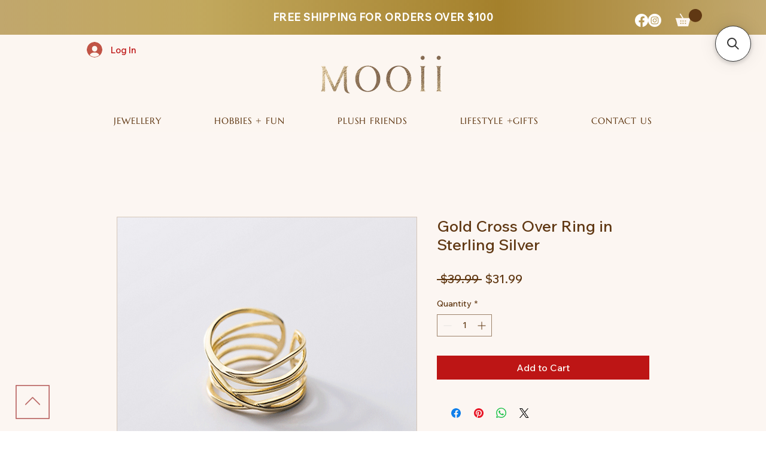

--- FILE ---
content_type: application/javascript; charset=utf-8
request_url: https://searchanise-ef84.kxcdn.com/preload_data.6U9k9f5H3M.js
body_size: 10252
content:
window.Searchanise.preloadedSuggestions=['sonny angel','jelly cat','blind box','jellycat bunny','sonny angels','sylvanian families','sonny angel hipper','posture pal','lulu the piggy','jellycat charm','sonny angel hippers','bashful bunny','jellycat dragon','smiski hipper','jellycat cat','bag charm','jellycat bag','bartholomew bear','key chain','jelly cat bunny','sony angel','bunny jellycat','jellycat bag charm','music box','mofusand hippers','sylvanian families blind bag','hair accessories','miffy keychain','jelly cats','hello kitty','jellycat christmas','miffy plush','jellycat peanut','key ring','smiski lamp','jellycat bashful bunny','jellycat amuseable','jellycat bear','sonny angle','blind boxes','sylvanian family','care bear','smiski keychain','hair clip','christmas jellycat','miffy blind box','jellycat dog','marshmallow jellycat','mofusand blind box','dragon jellycat','jellycat egg','peanut jellycat','jellycat smudge','care bears','jellycat amuseables','posture pals','cherry blossom','teddy lulu','sonny hippers','sunny angle','jellycat cake','butter bear','tangle angel','miffy lamp','jellycat flower','silver earrings','lulu the pig','jelly cat charm','water bottle','advent calendar','smiski hippers','sonny ang','jellycat penguin','lulu piggy','sonny angel cherry blossom','gold earrings','coffee cup','plush toy','jelly cat bag','wooderful life','snoopy plush','jellycat bunny medium','jellycat croissant','timmy turtle','jelly cat dragon','jellycat key-ring','hair clips','jellycat bashful','phone case','claw clip','pink jellycat','blind bag','hippers sonny angel','jelly cat bear','maltese blind box','kakao friends','jellycat bartholomew','jellycat little','jellycat duck','jellycat elephant','necklace silver','jellycat marshmallow','bear jellycat','cat jellycat','pokemon blind box','silver ring','jellycat huge','sun jellycat','jellycat sale','sonny angel keychain','jelly cat bag charm','jelly at','lulu pig','giraffe jellycat','jellycat pig','egg jellycat','small jellycat','jellycat frog','jellycat bee','monchhichi hippers','jellycat medium','dog jellycat','plush keychain','sonny hipper','bunny jelly cat','silver necklace','hair brush','jellycat food','jellycat sun','monkey jellycat','head band','birthday cake','cat mug','moon jellycat','jellycat octopus','jellycat bartholomew bear','rainy day','sonny angel fruit','blossom bunny','jelly cat key ring','christmas tree','jellycat monkey','sonny an','sonny angel advent','lulu the piggy blind box','smiski sunday','jellycat jack','fressko coffee','pencil case','mofusand hipper','sonny angel animal','jellycat heart','gold rings','sonny ange','snow dragon','kiss kiss','flower jellycat','sky dragon','gold jewellery','bashful bunny medium','silver bracelet','ricky rain frog','jellycat turtle','chiikawa hippers','jellycat unicorn','jellycat bunny small','smudge jellycat','ear cuff','cat blind box','jellycat small','jellycat moon','jellycat coffee','gift card','momo bunny','smudge monkey','one piece','sausage dog','nano block','jellycat cherry','hair bow','jellycat fox','jellycat lamb','tote bag','silver rings','jellycat dinosaur','jellycat large','gold necklace','huge jellycat','bashful jellycat','necklace gold','jelly cat christmas','jellycat rabbit','re ment','winnie the pooh','jellycat giraffe','cake jellycat','penguin jellycat','snoopy blind box','jelly cat dog','sonny angel candy','bucket hat','jellycat bunnies','smudge rabbit','heart jellycat','animal bakery','jellycat peach','duck jellycat','lunch box','my melody','sylvania families','jelly cat peanut','sonny angel christmas','sony angel box','teddy bear','jellycats all','clip on earrings','mofusand posture pal','hair band','drink bottle','jellycat key ring','jellycat birthday','jelly car','miffy light','blue jellycat','jelly cat cat','cat plush','peanut penguin','sonny angel cat','pink bunny','sonny angel phone','jellycat pink','cat life','jelly cat egg','cry baby','elephant jellycat','jellycat ring','star jellycat','rose gold','pearl earring','jelly cat cake','hatsune miku','jelly bunny','little jellycat','cinnamon roll','jelly cat amuseables','sonny angel advent calendar','rolife super creator','sanrio characters','chiikawa posture','eye glasses','jellycat blossom','pig jellycat','orbit key','food jellycat','sonny angle hipper','sonny angel marine','bag charm jellycat','alexander the fat tiger','hair tie','sterling silver','sonny angels fruit','jelly cat bashful bunny','jellycat plant','jellycat star','snack series','silver jewellery','zuny bookend','i love rainy days sonny angel','pop mart','sumikko gurashi','leola bear','my little','jelly cat food','phone stand','jellycat bat','hoop earrings','bean jellycat','jellycat flowers','medium jellycat','jellycat christmas tree','sonny angel rainy day','jellycat ball','hair pin','jellycat strawberry','jellycat bunny large','sonny angel birthday','red jellycat','sonny angle hippers','gold ring','miniature house','sonny angel costume','frog jellycat','jellycat cloud','phone charm','bashful bunny small','bee jellycat','peach jellycat','key chains','jellycat soother','dragon jelly cat','jellycat really big','jellycat halloween','san rio','blind bags','jellycat key','hipper sonny angel','bon ton toys','cuteness bundle','sylvanian blind bag','jelly cat marshmallow','bestie bottle','valentine jellycat','christmas jelly cat','jellycat whale','wall art','jellycat coral','malachy dragon','soft toy','bag jellycat','jellycat pretzel','jellycat blossom bunny','jellycat snake','smiski toothbrush','sonny angel dog','mystery box','fressko ceramic','bracelet gold','whale shark','jellycats bunny','cherry jellycat','jelly cat small','rose gold earrings','large jellycat','wooden music box','jellycat macaron','shin chan','mr maria','smiski blind box','jelly cat bunnies','silver earring','soon angel','jellycat bunny pink','gingerbread jellycat','smiski light','hello kitty and friends','jellycat tiger','sonny angel cat life','snoopy keychain','the peanuts','sterling silver studs','black cat','lulu blind box','sonny angel flower','giant jellycat','plush keyring','miffy corduroy','bashful bunny jellycat','claw clips','jellycat big','hair claw','sterling silver earrings','sonny angel calendar','unicorn jellycat','red panda','turtle jellycat','jellycat tree','sonny angel vegetable','cherry blossom sonny angel','jellycat sky dragon','jellycat puppy','jelly cat frog','sonny angel candy series','fat tiger','smiski living','my little pony','bag charms','decole mug','the sheep','jellycat fruit','jellycat dino','jellycat mouse','mini house','jelly cat bee','sonny angel snack','some angel','tangle teezer','luxe bunny','bow earrings','jellycat pink bunny','bathrobe bartholomew','jelly cat flower','jellycat rat','keychain bag','mini jellycat','sylvanian families blind','jellycat avocado','marshmallow jelly cat','croissant jellycat','bunny huge','dreaming hippers','bashful dragon','smiski strap','bunny medium','cow jellycat','jellycat hippo','new jellycats','bubble tea','lucky cat','christmas sonny angel','huge bunny','miffy sitting','sonny angel cherry','green jellycat','jellycat amusable','steiff bear','halloween jellycat','smiski sunday series','sonny angel kiss kiss','coffee jellycat','really big','monchhichi characters','mini figure','coffee bean','jellycat sushi','charm jellycat','sonny angel animal series','jelly cat bunny medium','jelly cat bartholomew','peanut jelly cat','sonny angel stickers','angel hippers','bean bag','bartholomew bear bathrobe','jellycat medium bunny','peter rabbit','rose dragon','piggy lulu','jellycat bouquet','eat my socks','drop earrings','pink jellycat bunny','jelly cat pink','jellycat lion','sonny angel dinosaur','desk pal','sonny a','pokemon nanoblock','jellycat bunny huge','esther bunny','smiski birthday','keychain blindbox','plush blind box','sonny angel harvest','miffy bag','kind bag','sylvanian family blind bag','jellycat fuddlewuddle','sylvania family','lu lu the piggy','angel brush','small bunny','jellycat horse','miffy box','beige bunny','flower earrings','jellycat blue','whale jellycat','smudge bunny','otter jellycat','fressko cup','jellycat baby','jelly cat sun','jelly cat cloud','bashful bunny pink','pearl earrings','birthday jellycat','jelly bag','jell cat','rabbit jellycat','jellycat chain','door stop','jellycat graduation','jellycat toast','munro scottie dog','miffy hat','jelly cat duck','blind box cat','bashful luxe bunny','sonny angel bag','big jelly cat','toilet roll','sonny angel series','jellycat aubergine','bashful pink','eye glass','sonny angel dreaming','jellycat watermelon','smiski yoga','jellycat soft charm','jelly cat sale','sonny angel sticker','clip on','night light','bento box','jellycat pouch','necklace rose gold','jellycat gingerbread','bashful unicorn','birthday sonny angel','super mario','jellycat bird','keep cup','butterfly earring','jelly cat huge','jellycat reindeer','monchhichi 50th','pumpkin patch','jellycat capybara','floral rings','lavender dragon','ricky rain-frog','sun glasses','sanrio blind box','dangle earrings','strawberry jellycat','jellycat cow','jelly cats bunny','bashful jellycat bunny','smiski bed','sonny cat','sonny advent','sterling silver necklace','pink jelly cat','jellycat snow','angel hipper','smudge bear','jellycat small bunny','jelly cat monkey','jellycat tiny','dog jelly cat','surfboard jellycat','earrings stud','ring jellycat','water bottles','ricky rain','smudge hippo','happy socks','little pig','ice cream','bunny bag charm','jellycat sheep','bunny jellycats','gift cards','music boxes','musical pull','wonderful life','jellycat birthday cake','smiski touch lamp','purple jellycat','otto sausage dog','jellycat kitten','gold bracelets','sanrio cinnamonroll','smiski plush','octopus jellycat','pre order','miffy scarf','ocean jellycat','bashful puppy','the monsters','sylvanian familie','jellycat plush','bunny large','jelly cat bashful','miffy macaron','jelly cat smudge','yellow jellycat','smiski dressing','ski ski','hippers smiski','zuny doorstop','baby three','jellycat in stock','tangle angle','smiski zipperbites','delia duck','jellycat yummy bunny','jellycat backpack','jellycat sandcastle','jelly cat little','jelly cat jack','sun glass','sonny angel charm','glass cup','cloud jellycat','jellycat sloth','heart earrings','red earrings','shoulder bags','valentine’s day','fox jellycat','yell blind box','smiski toothbrush stand','jelly cat penguin','bashful bunny huge','amore dog','jellycat pumpkin','pink bunny jellycat','jellycat new','white bunny','jellycat yummy','small jelly cat','star earrings','birthday cake jellycat','sonny angel kiss','polar bear','jellycat tumblie','posture pal big','jellycat bean','sylvanian blind','home sweet home','sylvanian families house','scottie dog','jelly cat medium','sheep dog','smiski series','cat jelly cat','book nook','sonny angel key chain','sylvanian baby','smudge lamb','bear jelly cat','jewellery box','little pup','lamb jellycat','plush pendant','chip seagull','dog time','ricky the rain frog','phone cases','big jellycat','small bashful bunny','gift bag','jelly cat moon','blind box keychain','sonny angels dog time','jelly cat ring','pearl ring','jellycat giant','guinea pig','lunch bag','jelly at bunny','medium bunny','posture pal l','lulu the piggy keychain','coral jellycat','sonny angels for','jellycat bunny charm','jellycat decoration','touch lamp','sheep jellycat','jelly cat pig','bo bigfoot','toilet paper','bashful cream bunny','boiled egg','mouse jellycat','jellycat dragon huge','ear cuffs','jellycat bunny blossom','anime figures','sterling silver ring','jellycat summer','jellycat lobster','blue bunny','lion jellycat','blank stare','crayon shin chan','jellycat duckling','fruit sonny angel','lachlan sad rat','sonny angel in','sonny angel cherry blossom series','plush friends','sonny angel hippers harvest','cream bunny','sonny angel animal series 2','jellycat blanket','love heart','bashful beige bunny','miffy blind','stitch disney','angel hairbrush','cinnamon bun','storm cloud','jelly cat giraffe','blind box maltese','jellycat football','jellycat chick','my neighbor totoro','bashful bunny beige','christmas jellycats','jelly cat coffee','strawberry bear','floral ring','birthday smiski','jellycat pickle','nano blocks','sunday series','rilakkuma blind box','smiski exercise','sushi jellycat','jellycat fluffy','love jellycat','figure keyring','sylvanian families cat','sonny angel blossom','jellycat sea','touch light','large bunny','exclusive sunglasses','sonny angel halloween','sonny ngel','heart ring','sonny angel valentine','navy blue jellycat','glow in the dark','timmy the turtle','jellycat bags','jelly cat snake','yellow owl workshop','jellycat ocean','jellycat sport','sylvanian families baby','bumbly bear','tiger jellycat','jelly cat rat','jellycat tennis','cat cup','jellycat panda','dinosaur jellycat','jelly charm','plush cat','travel cup','amuseable croissant','jelly cat koala','amuseable jellycat','925 sterling silver','calico cat','top toy','matching jellycat','bunny small','gold bracelet','jellycat sardine','jellycat snow dragon','stainless steel','diy house','korilakkuma plush','earring hoop','sticker pack','jelly ca','baby jellycat','smiski series 1','smiski work','jelly cat whale','hippers mofusand','jelly cat rabbit','sonny angs','earrings pearl','jelly cat heart','jelly cat bunny small','ball jellycat','jelly cat white','jellycat dogs','little dragon','decole concombre','jelly cat big','angel sonny','sonny angel phone case','summer hat','bashful kitten','hipper smiski','pusheen blind','jellycat tulip','lemon jellycat','sonny fruit','soft charm','smiski birthday series','sonny angel snack series','ro life','sonny angel hanami','all jellycat','in stock','sonny and','jellycat cookie','fruit jellycat','smiski cheer','sonny angel attach me','smiski moving','jellycat bashful bunny medium','jellycat charm bag','phone grip','animal sonny angel','sonny marine','palm pal','shiba inu','bat jellycat','onyx dragon','rainbow jellycat','sonny angel pumpkin','drink bottles','blossom blush bunny','smudge elephant','jellycat chicken','blush bunny','hippers animal','midsummer star','jelly cat croissant','rose earrings','white jellycat','sonny angel bundle','jellycat shrimp','jelly cat elephant','ginger cat','jellycat shark','jelly cat seal','key rings','smiski museum','pink bear','jellycat beach','jelly cat flowers','dinosaur sonny','bunny jellycat small','jellycat bread','hair ties','posture p','bashful bunnies','bon bon toys','sonny angel animals','fressko camino','sterling silver rings','lulu the piggy stay with you','jelly bag charm','jellycat green','jellycat fish','jellycat bunny blue','back pack','sea animals','sale jellycat','open ring','jelly cat turtle','large jellycat bunny','smiski key chain','jellycat bunnys','hair clip-ins','animal series','smiski bath','jelly cat cherry','sesame street','tea cup','harry potter','skeleton bob','bunny pink','jellycat owl','miffy mug','sonny angel rain','rat jellycat','butterfly jellycat','bashful medium','ramen bowl','cat series','jelly dragon','pusheen blind box','sonny candy','ear stud','posture plush','jellycat coconut','jellycat lemonade','mugyuuus bundle','sunday smiski','one sonny angel','jellycat dragons','sonny animal','jellycat otter','bunnies jellycat','jellycat golden retriever','laptop bag','cat sonny angel','heart necklace','jellycat wreath','miffy and friends','jelly cat amuseable','sonny’s angels','donna wilson','smiski toilet','jellycat cheese','red jelly cat','bunny charm','giraffe jelly cat','jelly cat bunny large','sonny angel animal hipper','aery living','snake jellycat','regal rose','phone holder','keychain bagpack','bean bags','hipper bundle','sonny angel flower gift','snow suit','vipo x miffy','sonny angel rainy','jellycat huge bunny','french bulldog','sonny christmas','fluffy jellycat','jellycat mushroom','bashful monkey','bashful bunny blossom','hippo jellycat','plant jellycat','red bunny','watermelon jellycat','gold necklaces','jellycat pastry','smiski touch','yummy bunny','jellycat lock','bashful cat','brown jellycat','reading glasses','sonny angel advent calendar 2025','eevee blind box','summer jellycat','lulu the','little snake','momo bunny blind box','owl jellycat','jellycat jollipop','kangaroo jellycat','sydney opera house','monkey jelly cat','highland cow','earrings silver','bunny bashful','floral earrings','jellycat otto','jellycat crab','jelly cat teddy','large bashful bunny','jellycat vegetable','coffee to go','animal hipper','elephant jelly cat','happy birthday','miffy phone stand','jellycat surfboard','smiski accessory','jellycat goat','rain drop','blossom cream bunny berry','sullivan friends','jellycat lemon','dexter dragon','pen holder','nursery friends','plush chain','jellycat luxe','pretzel jellycat','studio roof','blue light','shrimp jellycat','blue earrings','tea bag','nanoblock pokemon','jelly cat sausage dog','dog blind box','strawberry sonny angel','smudge fox','lu lu','hair accessory','bashful bunny large','amusable jellycat','jellycat mini','sage dragon','penguin jelly cat','sonny angel hipper animal','bon ton','sonny angels cherry blossom','jellycat tart','sonny ange;s','tumble sheep dog','jellycat volley','jelly cat seahorse','zuny lion','jelly cat dinosaur','hair ribbon','key charm','jellycat timmy turtle','necklaces silver','heart earring','alice in wonderland','little horse','greeting cards','flower sonny angel','persian cat','by the bay','calico blind','sonny angel looking back','jellycat fossilly','gummy bear','jelly cat octopus','sonny angel tote bag','candy cane','star earring','blind box p','lulu blindbox','hello kitty blind box','smiski strap accessories','jellycat skeleton','jellycat goggles','dragon fruit','tiny smudge','boris bear','jelly cat chain','jellycat timmy','blossom jellycat','ski goggles','panda jellycat','reusable bag','bundle of light','jelly cat ball','looking back','mofusand blind','desk mat','line friends','little bear','jellycat burger','sonny angel marine series','little puzzle thing','sonny angel case','cloud bag','green jellycat bunny','jellycat corn','ear rings','cat blind','sun jelly cat','flower necklace','dashing dachshund','jellycat purple','paddington bear','miffy key','gold earring','jellycat bun','miffy charm','super creator','sonny rainy','lulu keychain','keychain blind box','blindbox plush','miffy plush keychain','twinkle twinkle','miffy terry','amuseable bag','amuseables sun','jellycat rose','ice cream jellycat','rings gold','stud earring','star cookie','phone sonny angel','messenger bunny','moving smiski','graduation egg','bag chain','jelly cat fruit','tiny jellycat','rain frog','miffy santa','bunny jelly','bashful bunny cream','sylvanian family blind bags','ramen jellycat','jelly cat pink bunny','miffy blue','crayon shin-chan','sloth jellycat','reindeer jellycat','jellycat smudge rabbit','strawberry love','lulu piggy blindbox','bear blind box','baby toy','chiikawa plush','birthday bunny','red bunny jellycat','bashful luxe','cuff earring','golf ball jellycat','mooii hair accessories','blind box plush','puppy jellycat','yell world','jelly cats christmas','jellycat cup','oatmeal jellycat','sonny angel fruit series','so nylon','cozy miffy','building block','nose ring','bashful bunny charm','deer jellycat','silver studs','jelly cat peach','jellycat seafood','really big bunny','jelly cat ocean','sonny angel tote','flower ring','drop earring','sonny angl','sonny angel home','lulu plush','blind box miffy','cat figure','jellycat smudge monkey','phone strap','smiski zipper','jelly cat birthday cake','sandcastle jellycat','jellycat little lamb','frog jelly cat','jelly cat chick','jellycat pine','sonny angel animal series 3','bashful charm','chain earring','heart bag','smiski blind','ricky frog','flower earring','bracelet silver','fun guy','mickey mouse','mofusand plushie','kakao ryan','jelly ct','amuseables bag','sonny angel strawberry','jelly cat cow','jellycat snowman','jellycat musical pull','jellycat ice cream','barnabus pig','jellycat tumbletuft','fabulous beasts','jelly cat christmas tree','lady bug','teddy bears','the monster','cake jelly cat','butterfly earrings','miffy halloween','bunny keychain','asobu bestie bottle','carousel music box','smudge panda','tree jellycat','rainy days','post office','sonny keychain','jellycat latte','jellycat raindrop','sylvanian families blind bags','la bo bo','bashful bat','jellycat book','jellycat musical','jelly cat large','jelly cat halloween','jellycat love','sylvanian families bear','jelly cat birthday','sonny angel hipper dreaming','jellycat seahorse','gifts of love','jelly at dragon','posture pet','sonny angel for phone','pusheen keychain','jellycat white','jellycat seagull','beach jellycat','coffee bag','sonny angel cat series','sonny angel winter','egg jelly cat','bunny with flowers','miffy plushie','phone accessories','bear bag','jelly cat shrimp','jellycat sports','jelly bear','miffy room','hand bag','sonny flower','jellycat cuddly','its so','plush toys jellycat','rainy day sonny angel','i love rainy days','lulu the piggy teddy','pig blind box','jellycat malachy dragon','teddy mini','pink plush','bashful bunny peony','blossom blush bunny cherry','wooden music','small bunny jellycat','sterling silver bracelet','sunflower jellycat','sony angel costumes','snoopy teddy','harvest hipper','small jelly cats','navy bunny','siamese cat','pearl necklace','jelly cat lamb','jellycat cream','jelly cat red','mon bento','gift set','headband with','sonny angel sweet','pink bashful bunny','grey jellycat','sonn angel','lucky miffy','ooky spider','posture pa','jellycat luxe bunny','tote bags','marshmallows jellycat','miffy pen','animal party','ring plush','jelly cat summer','sonny cherry blossom','capybara jellycat','small jellycat bunny','yummy jellycat','sonny angel dreaming series','bumble bee','jellycat beige bunny','display case','seal jellycat','glass cups','jelly at elephant','beige jellycat','cat life sonny angel','star necklace','jewellery silver','amuseable sun','jellycat huddles','sony angel wearing','silver bracelets','jellycat sheepdog','jelly christmas','macaron jellycat','audrey hootsoftly','turtle jelly cat','jelly cat bags','leather animals','little chick','miffy lucky','sonny angel hat','cat shark','jellycat bunn','food jelly cat','bashful bunny with','x family','diamond ring','threader earrings','red jellycat bunny','miffy standing','dog sonny angel','dreaming hipper','cat earrings','black jellycat','plush pal','little twin stars','jellycat taco','jellycat comforter','key hains','i am boxes','sylvanian doctor','blind box bakery animal','lifestyle gifts','leola bear jellycat','stitch blind','gold crystal earrings','panda lulu','i love rainy day','phone charms','mint jellycat','sylvanian blind bags','small jellycats','jellycat curly','chicken jellycat','jellycat bunny bashful','plush key','flower jelly cat','sonny angel bag charm','maltese blind','blue lock','jellycat valentine','amuseable egg','dino jellycat','jellycat amuseable nordic spruce christmas tree','sonny angel mini','fuddlewuddle cat','little lamb','black and cream','jelly cat unicorn','sport jellycat','jelly cat sloth','scarlett bunny','jellycat carrot','bon bon','orange jellycat','flower gift','sonny angel dog series','tennis ball','jelly cat mini','golden dragon','jellycat pony','green bunny','jellycat cros','sonny angel clothes','sassy sushi','jellycat eggs','sonny angel animal hippers','huge bashful jellycat','sonny angels flower','bee jelly cat','golden retriever','cutie doll','winnie pooh','jelly cat key','so my angel','huge jelly cat','white bunny jellycat','jellycat bashful bunny blue','jelly cat bunny huge','birthday sonny','lobster jellycat','sonny calendar','miffy keyring','rolife book','lulu blind','lulu animal party','rolife diy miniature house','jellycat wombat','steiff plush','badtz maru','weighted plush','blind bo','jellycat bashful bunny heart','sweet series','dorit duckling','lulu teddy','amuseables bag charm','candy series','lab lab','jellycat charm bunny','large jelly cat','chick jellycat','amuseables peanut','jellycat patisserie','big bunny','star studs','blind box pokemon','light pink jellycat','brooke otter','sonny birthday','jellycat large bunny','bag charm jelly cat','bartholomew bathrobe','bartholomew bear huge','jelly cat panda','flower bouquet','ring silver','amore bunny','surprise box','little fox','bird jellycat','hot chocolate','horse jellycat','cookie monster','the piggy','bag charm bunny','sonny dog','sausage dog jellycat','sad rat','jellycat pot','porter mug','miffy green','jellycat toffee','jack russell','musical box','jelly cat bashful medium','lime jellycat','shoulder bag','i am boxe','beige bashful jellycat','miniature hobbies','miffy sitting terry','jellycat marshmallows','hat miffy','smiski accessories','ukulele jellycat','miffy vipo','sylvanian set','rose dragon jellycat','sonny angel i love rainy days','goggles jellycat','my bestie case','jellycat meadow','sylvanian families twins','sonny a ngel','pochacco blind box','cherry blossom sonny','peanuts blind box','soft toys','pizza jellycat','sonny angel key','smiski series 2','christmas sonny','christmas dinner','jellycat wolf','huge jellycat bunny','eye wear','jellycat bunny christmas','pokemon blind','sonny angels christmas','crew socks','jelly at bag','ear studs','claw clip hair','ballpoint pen','lemon blossom','festive folly','sonny name','yellow owl','jellycat seal','jelly cat fox','sonny angel version 2','phone hippers','jellycat festive','tangle angel 2.0','bunny beige','dachshund jelly','tummy turtle','cat stand','sonny angel new york','miffy pink','marine series','sun bag','key organiser','bashful bunny little','bartholomew bear bag','king jim','smiski living series','some angel hippers','grey bunny','chain ring','jellycat little pig','book ends','bow ring','jelly dog','cat ears','jellycat bashful puppy','jelly cat bread','black dragon','jelly cat dino','sylvanian rabbit','dog plush','jellycat bunnie','bashful elephant','jellycat berry','ice cube','bow necklace','chocolate rabbit','jellycat sausage dog','jellycat ginger','amuseable cake','jellycat coffee-to-go','jelly cat auber','bunny by the bay','miffy gift','piggy lou','miffy phone','sterling silver earring','plush toys','summer jelly cat','power puff','miffy stand','mug cat','new jelly cat','bashful bunny bag charm','sonny cherry','koi fish','sonny angel sea','cat hipper','blue bunny jellycat','sanrio blind','strawberry bunny','jellycat red panda','jelly cat blossom','mofusand cat','posture pal sonny angel','jellycat tomato','halloween jelly cat','gold hoop earrings','tinker bell','jelly cat bunn','jewelry box','love locks','bashful bunny jellycat medium','key ring jellycat','bashful fox','bashful dino','amuseable peanut','jelly cat bat','sonny angel box','jellycat skateboarding','angel baby','marine series sonny angel','jelly cat boiled egg','dog keychain','display box','duck jelly cat','decole cat','silver jellycat','birthday gift','miffy christmas','peanut keychain','pig jelly cat','jellycat munro','freddie sausage dog','hot dog','moon necklace','dreaming series','jellycat present','picke jelly cat','gingerbread house','cherry blossom series','jellycat music','sonny angel sweets','umbrella mini','bashful red love heart bunny','cat ring','little puzzle','jellycat fleury','navy jellycat','odell octopus','yoga mat','posture pal sonny angel hippers','jellycat bag charm bunny','cat bag','jellycat amuseable egg','hoop earring','jellycat scottie','snow suit bunny','lulu piggy blind box','lulu the pig blind box','lulu piggy plush','bunny jellycat with','lulu bag','bashful jellycat med','posture pal hipper','jelly cat bunny beige','baby koala','diy miniature house','palm tree','ring sterling silver','halloween sonny angel','cat clip','sonny rainy day','jelly cat coral','flower plush','in store','angel tangle','jelly cat bunny petal','spider jellycat','happy birthday sonny angel','blooming baby','sylvanian deer','smudge tiny','jellycat day','sonny angels box','jellycat yellow','rose jellycat','hair claw clip','jellycat dessert','jellycat red','bunny heart','sonny angel harvest hippers','jellycat stardust','sakura bracelet','nut jellycat','corduroy miffy','cow jelly cat','moon jelly cat','bashful viola bunny med','jellycat snowball','some angels','star jelly cat','amore cat','stacking glasses','smiski bed series','jellycat bob','dragon little','blue jelly cat','earing silver','zuny whale','phone hipper','coffee cup jellycat','cinnamon bunny jellycat','marine sonny angel','bunny blossom','stuffed animal','smiski dressing series','jellycat beat','onny angel','sonny angel key ring','ab earring','really really big','posture pal seal','band an','medium bashful bunny','medium jellycat bunny','sonny angels gift of love','sonny angels in','wedding cake','jellycat donkey','jellycat plants','bunny flower','wash tape','lottie bunny fairy','jelly cat dogs','boobie cup','cactus jellycat','merry mouse','teal with flowers','sonny angel love','silver necklaces','jelly cat otter','headband and','jelly cake','jellycat bashful blush bunny small 18cm','jelly cat cheese','bunnies the','succulent jellycat','sylvanian bag','jelly cat bird','rose gold bracelet','purple earrings','twin stars','koala jellycat','present jellycat','opera house','sonny advent calendar','hippers chiikawa','sweet series sonny angel','sanrio plush','snow bunny','jellycat robin','funbarus hippers','pickle jellycat','jelly cat tennis ball','sonny snack','bottle water','sonny angel snacks','food blind box','jellycat dragon fruit','jelly vat','jellycat pup','jelly cat sky dragon','sylvanian families set','lu lu piggy','sea jelly cat','sylvanian families chocolate','blue ring','goat jellycat','jellycat tumble','gold flower earrings','caterpillar jellycat','silver bunny','bartholomew bear with robe','sonny kiss','smiski phone','bunny big','purple earring','pig bag','ice tray','amuseable oats','cream bashful bunny','cat phone','bashful petal bunny','really big jellycat','jelly cat soft','star fish','sakura earring silver','vivacious vegetable','sonny angel fruits','little bunny','huge bashful bunny','sonny angel dream','bouquet of flowers','jellycat oats','cup cat','cat keychain','bear keychain','smiski bathroom','jelly cat blue','smiley lamp','mystery bag','percy penguin','sonny angel pouch','animal sonny','heart bunny','sonny angel blind box','bartholomew bear jellycat','sonny bag','sonny angel flower series','bartholomew bear bedtime','jellycat teddy','jellycat gorilla','jellycat sheep dog','bashful blossom','bartholomew bag','earring silver','bashful bunnie','posture pal mofusand','sonny angel enjoy the moment','snoopy lamp','bunny jellycat medium','flat back','jellycat little pup','friendship box','jellycat squirrel','arctic fox','zuny hippo','cross body','sony ang','pink miffy','gift gift','jellycat tarte','jellycat boiled egg','blossom cream bunny','christmas sonny angels','monbento bottle','jellycat golden','sonny angel home home','pastry jellycat','jellycat plush toy','out toy','blind box collectible','jellycat head','travel mug','wooderful of music','bunny jellycat bashful','org koala','pouch bag','cute cat','lulu the piggy blind boxes','food jar','lulu the piggy animal party','rolife corner','sugar glider','sonny angel sea life','oatmeal jelly cat','large plush','la bu bu','bashful dog','sonny rain','san x','jelly cat bunny with cake','three color','baby balloon playhouse','rilakkuma small','horticus hare','snoopy hat','dragon charm','keychain blind','jellycat drink','curly bunny','ricky the frog','pig lulu','plush charm','bashful bag charm','white tiger','new jellycat','big charm','blind bag sylvanian','huge dragon','bunny jellycat huge','big bashful bunny','jelly cat sheep','sunglasses from','adjustable ring','ring flower','jelly cat silver','blush bunny jellycat','bashful turtle','miffy cream','jellycat munro scottie dog','sonny angel hope','jellycat bunny white','jelly cat navy','pink heart jellycat','jellycat milkshake','cat marshmallow','posturepal big','jelly cat little dragon','lottie bunny','jelly cat star','stainless steel ring','keychain miffy','mood ring','miffy xl','p+g design','beaded ring','avocado jellycat','so y','detangling brush','chocolate jellycat','stud earrings','zuny paperweight','sonny’s angel','helly cat','sonny angel hipper harvest','great dane','gold hoops','unicorn jelly cat','jellycat birthday bunny','animal blind box','pretty patisserie','jellycat halloween cat','tuxedo sam','posture pal cat','press on','vegetable jellycat','butterfly necklace','yell plush','sonny dreaming','apple jellycat','single sonny angel','corkcicle canteen','animal hippers','porter ceramic mug 355ml','jelly cat ramen','phone chain','jellycat ricky','fuddlewuddle highland cow','salt and pepper','bashful huge','earrings silver stud','grizzo gremlin','daisy jellycat','jelly cat puppy','so ny','moon earrings','yell cat','navy blue bunny','bashful blush','flower rings','jellycat val','rolife roof','lul pig','asobu bottle','green miffy','bunnies by the bay','smiski box','smiski poster','its sonny angel','rings butterfly','coconut jellycat','piccolo cup 4oz','bear earring','bashful bunny j','jellycat whale shark','embroidery sticker','swimming jellycat','kirby in','blossom bunny jasmine','sonny angel hippers looking forward','keyring plush','jellycat vivacious aubergine','milkshake jellycat','figure collectible','i love rainy','angel cat','jelly cat olive','sloth jelly cat','jellycat under','blind box food','plush key chain','brown bunny','home decor','jelly cat hippo','miffy holder','sonny angel cherry blossom hanami','a bag','blin box','jellycat bunny cake','jellycat cinnamon bun','jellycat robe','plush plant','hunter hunter','cheese jellycat','mr pa','black labrador','squish ball','joyful time','sonny angel figure','sylvanian families car','ring rose gold','animals blind box','pink dragon','miffy white','christmas jelly','hipper mofusand','smiski work series','flower stud','sterling silver bow','sonny any','jelly with','mofusand plush','jellycat lime','cherry earrings','jellycat cream bunny','posture pal and sonny angel','ooky bat','small pony','earring golden','jellycat black','creatures series','mofusan hipper','vivien reindeer','red velvet','bashful bun','bashful tiger','snow jellycat','photo frame','sonny sticker','asymmetrical earrings','miff mothman','bashful pink bunny','blue rabbit','odyssey octopus','bow hair','music boxe','christmas plush','jelly cat strawberry','olive jellycat','bashful beige bunny medium','jellycat beige','fluffy turtle','vegetable sonny angel','posture pal yeti','sunshine bunny','keychain accessories','sensational seafood','mofusa d','yoga smiski','sonny angel posture pal','calico surprise','jellycat bell','hoops w pearl','valentine sonny angel','fruit series','clip on earring','coffee mug','hippers dreaming series','bag char','sonny angel plush','jelly cat party','sonny angel stick on','sonny a gel','golf ball','dangle earring','wilf wolf','ice cube tray','pom pom','chain jellycat','iris siamese cat','jellycat ba','miffy teddy','jellycat bashful bunny little','snoopy jacket','lulu pig box','jelly catc','jelly cat bear with','sylvanian family hedgehog','pink plush bunny','nanoblock sanrio','berry cat','cat key ring','jelly cat winter','bashful christmas bunny','usagi posture pal','sonny adventure','bunny snow','syl blind bags','elephant jelly at','med jellycat bunny','blind box sonny','lulu pig plush','bunny huge jellycat','lulu the pig bag','little pony','lulu in a can','miffy blind bag','jellycat charm dragon','lu lu the piggy blind box','lulu the piggy green blind box','sonny halloween','amuseable jelly cat','jellycat rick','sport jelly cat','bashful bunny cream small','shell necklace','star jewellery','miffy toy','hanging blind box','bashful original','jellycat go','amuseable nordic spruce wreath','jellycat swimming','party time','syl vanian bag','clip ons','jellycat pencil','care beat','rolie polie giraffe','sylvanian families deer','cat holiday','phone sonny','jellycat cloud bag','silver stud','bashful bunny med','plush dog','sylvanian families food','bashful bunny tiny','jellycat dragon medium','blue smiski','jellycat bunny birthday','have a seat','card cover','jack jellycat','jellycat cherries','fuddles calf','bunny with cake','sonny angel 2025','jellycat cinnamon','flowers jellycat','sonny angel accessories','cherry charm','bashful giant','gold flower','jellycat bashful blossom','heart lock','sonny angel kiss series','tooth brush','jellycat cream cat','purple bunny jellycat','leaf necklace','really really big jellycat','pink jelly cat bunny','ring jelly cat','sonny cat life','sakura ring','pusheen classic','flower bracelet','shell earring','floral bunny','sylvanian house','toffee puppy','bears jellycat','star sign','mens ring','sonny angels series','bashful bunn','bashful bunny big'];